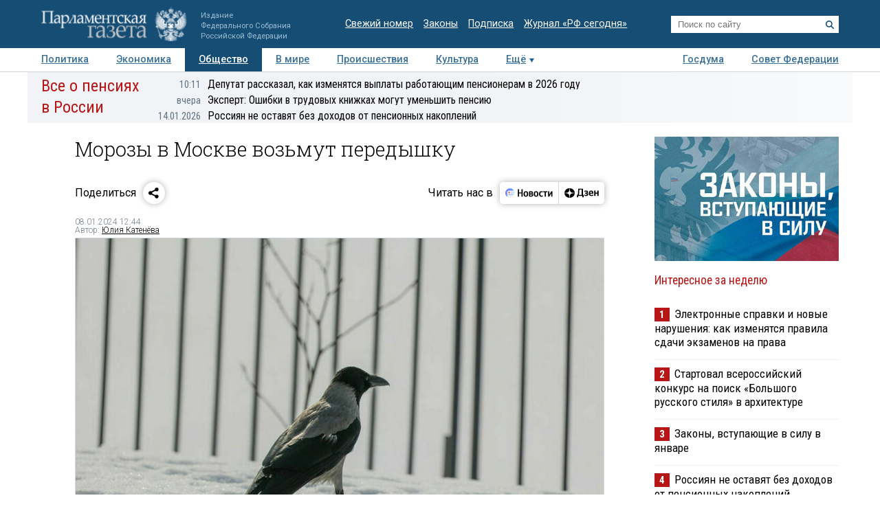

--- FILE ---
content_type: application/javascript
request_url: https://smi2.ru/counter/settings?payload=COTLAhinv9aDvTM6JGM4MWY2OGUxLTVmMzctNDU0NC1hMDk4LTc4YWJjOWFiNDc2Mg&cb=_callbacks____0mkjjjcj5
body_size: 1511
content:
_callbacks____0mkjjjcj5("[base64]");